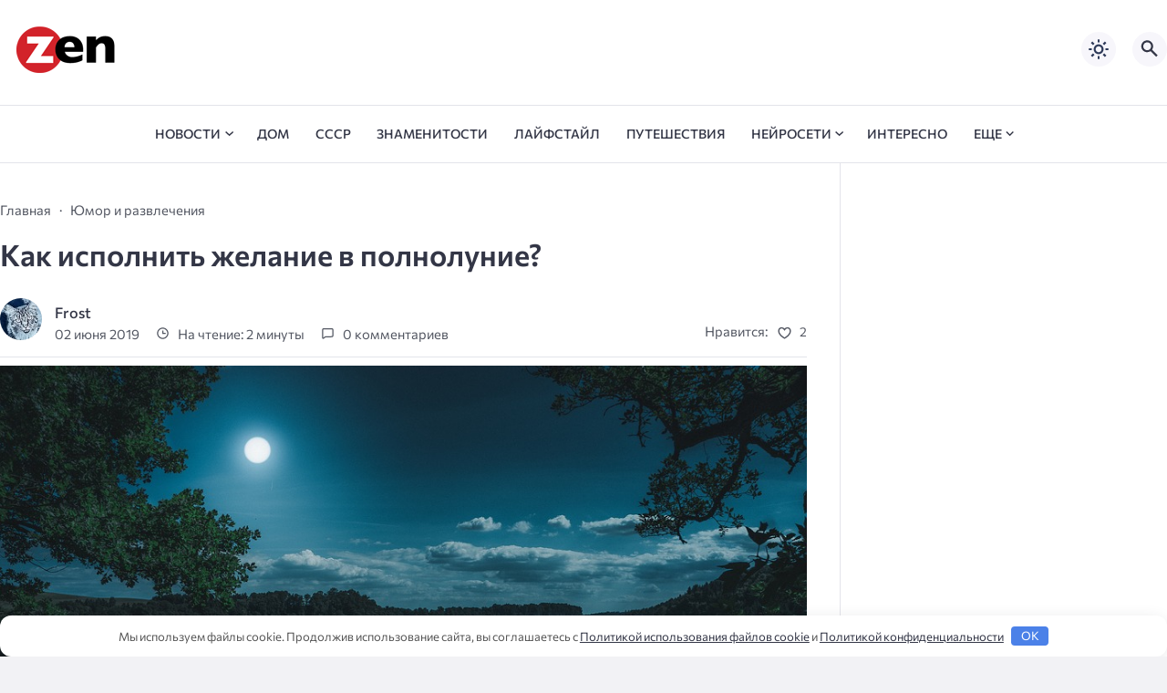

--- FILE ---
content_type: text/html; charset=utf-8
request_url: https://aflt.market.yandex.ru/widgets/service?appVersion=4e3c53b3d5b5ecec91b93b9c3c0637f348aa0ce5
body_size: 492
content:

        <!DOCTYPE html>
        <html>
            <head>
                <title>Виджеты, сервисная страница!</title>

                <script type="text/javascript" src="https://yastatic.net/s3/market-static/affiliate/2393a198fd495f7235c2.js" nonce="l3p3HK51+yVbXhdMBIgSUQ=="></script>

                <script type="text/javascript" nonce="l3p3HK51+yVbXhdMBIgSUQ==">
                    window.init({"browserslistEnv":"legacy","page":{"id":"affiliate-widgets:service"},"request":{"id":"1768788669205\u002F52acbf5ab25dae23cf8a4f34b4480600\u002F1"},"metrikaCounterParams":{"id":45411513,"clickmap":true,"trackLinks":true,"accurateTrackBounce":true}});
                </script>
            </head>
        </html>
    

--- FILE ---
content_type: application/x-javascript
request_url: https://zendiar.com/wp-content/themes/citynews-3/assets/js/vendor.min.js
body_size: 1886
content:
/*
 ===============================================================
  * Headhesive.js v1.2.3 - Скрипт липкого меню
   * Author: Copyright (c) Mark Goodyear <@markgdyr> <http://markgoodyear.com>
   * Url: http://markgoodyear.com/labs/headhesive
   * License: MIT
 =============================================================================
 */
!function (t, e) { "function" == typeof define && define.amd ? define([], function () { return e() }) : "object" == typeof exports ? module.exports = e() : t.Headhesive = e() }(this, function () { "use strict"; var t = function (e, s) { for (var o in s) s.hasOwnProperty(o) && (e[o] = "object" == typeof s[o] ? t(e[o], s[o]) : s[o]); return e }, e = function (t, e) { var s, o, i, n = Date.now || function () { return (new Date).getTime() }, l = null, c = 0, r = function () { c = n(), l = null, i = t.apply(s, o), s = o = null }; return function () { var f = n(), h = e - (f - c); return s = this, o = arguments, 0 >= h ? (clearTimeout(l), l = null, c = f, i = t.apply(s, o), s = o = null) : l || (l = setTimeout(r, h)), i } }, s = function () { return void 0 !== window.pageYOffset ? window.pageYOffset : (document.documentElement || document.body.parentNode || document.body).scrollTop }, o = function (t, e) { for (var s = 0, o = t.offsetHeight; t;)s += t.offsetTop, t = t.offsetParent; return "bottom" === e && (s += o), s }, i = function (e, s) { "querySelector" in document && "addEventListener" in window && (this.visible = !1, this.options = { offset: 300, offsetSide: "top", classes: { clone: "headhesive", stick: "headhesive--stick", unstick: "headhesive--unstick" }, throttle: 250, onInit: function () { }, onStick: function () { }, onUnstick: function () { }, onDestroy: function () { } }, this.elem = "string" == typeof e ? document.querySelector(e) : e, this.options = t(this.options, s), this.init()) }; return i.prototype = { constructor: i, init: function () { if (this.clonedElem = this.elem.cloneNode(!0), this.clonedElem.className += " " + this.options.classes.clone, document.body.insertBefore(this.clonedElem, document.body.firstChild), "number" == typeof this.options.offset) this.scrollOffset = this.options.offset; else { if ("string" != typeof this.options.offset) throw new Error("Invalid offset: " + this.options.offset); this._setScrollOffset() } this._throttleUpdate = e(this.update.bind(this), this.options.throttle), this._throttleScrollOffset = e(this._setScrollOffset.bind(this), this.options.throttle), window.addEventListener("scroll", this._throttleUpdate, !1), window.addEventListener("resize", this._throttleScrollOffset, !1), this.options.onInit.call(this) }, _setScrollOffset: function () { "string" == typeof this.options.offset && (this.scrollOffset = o(document.querySelector(this.options.offset), this.options.offsetSide)) }, destroy: function () { document.body.removeChild(this.clonedElem), window.removeEventListener("scroll", this._throttleUpdate), window.removeEventListener("resize", this._throttleScrollOffset), this.options.onDestroy.call(this) }, stick: function () { this.visible || (this.clonedElem.className = this.clonedElem.className.replace(new RegExp("(^|\\s)*" + this.options.classes.unstick + "(\\s|$)*", "g"), ""), this.clonedElem.className += " " + this.options.classes.stick, this.visible = !0, this.options.onStick.call(this)) }, unstick: function () { this.visible && (this.clonedElem.className = this.clonedElem.className.replace(new RegExp("(^|\\s)*" + this.options.classes.stick + "(\\s|$)*", "g"), ""), this.clonedElem.className += " " + this.options.classes.unstick, this.visible = !1, this.options.onUnstick.call(this)) }, update: function () { s() > this.scrollOffset ? this.stick() : this.unstick() } }, i });


/*	
*Theia Sticky Sidebar https://github.com/WeCodePixels/theia-sticky-sidebar
* Скрипт липкого сайдбара
*/
!function (i) { i.fn.theiaStickySidebar = function (t) { var o = { containerSelector: "", additionalMarginTop: 0, additionalMarginBottom: 0, updateSidebarHeight: !0, minWidth: 0 }; t = i.extend(o, t), t.additionalMarginTop = parseInt(t.additionalMarginTop) || 0, t.additionalMarginBottom = parseInt(t.additionalMarginBottom) || 0, i("head").append(i('<style>.theiaStickySidebar:after {content: ""; display: table; clear: both;}</style>')), this.each(function () { function o() { e.fixedScrollTop = 0, e.sidebar.css({ "min-height": "1px" }), e.stickySidebar.css({ position: "static", width: "" }) } function a(t) { var o = t.height(); return t.children().each(function () { o = Math.max(o, i(this).height()) }), o } var e = {}; e.sidebar = i(this), e.options = t || {}, e.container = i(e.options.containerSelector), 0 == e.container.length && (e.container = e.sidebar.parent()), e.sidebar.parents().css("-webkit-transform", "none"), e.sidebar.css({ position: "relative", overflow: "visible", "-webkit-box-sizing": "border-box", "-moz-box-sizing": "border-box", "box-sizing": "border-box" }), e.stickySidebar = e.sidebar.find(".theiaStickySidebar"), 0 == e.stickySidebar.length && (e.sidebar.find("script").remove(), e.stickySidebar = i("<div>").addClass("theiaStickySidebar").append(e.sidebar.children()), e.sidebar.append(e.stickySidebar)), e.marginTop = parseInt(e.sidebar.css("margin-top")), e.marginBottom = parseInt(e.sidebar.css("margin-bottom")), e.paddingTop = parseInt(e.sidebar.css("padding-top")), e.paddingBottom = parseInt(e.sidebar.css("padding-bottom")); var d = e.stickySidebar.offset().top, r = e.stickySidebar.outerHeight(); e.stickySidebar.css("padding-top", 1), e.stickySidebar.css("padding-bottom", 1), d -= e.stickySidebar.offset().top, r = e.stickySidebar.outerHeight() - r - d, 0 == d ? (e.stickySidebar.css("padding-top", 0), e.stickySidebarPaddingTop = 0) : e.stickySidebarPaddingTop = 1, 0 == r ? (e.stickySidebar.css("padding-bottom", 0), e.stickySidebarPaddingBottom = 0) : e.stickySidebarPaddingBottom = 1, e.previousScrollTop = null, e.fixedScrollTop = 0, o(), e.onScroll = function (e) { if (e.stickySidebar.is(":visible")) { if (i("body").width() < e.options.minWidth) return void o(); if (e.sidebar.outerWidth(!0) + 50 > e.container.width()) return void o(); var d = i(document).scrollTop(), r = "static"; if (d >= e.container.offset().top + (e.paddingTop + e.marginTop - e.options.additionalMarginTop)) { var n, s = e.paddingTop + e.marginTop + t.additionalMarginTop, c = e.paddingBottom + e.marginBottom + t.additionalMarginBottom, p = e.container.offset().top, b = e.container.offset().top + a(e.container), g = 0 + t.additionalMarginTop, l = e.stickySidebar.outerHeight() + s + c < i(window).height(); n = l ? g + e.stickySidebar.outerHeight() : i(window).height() - e.marginBottom - e.paddingBottom - t.additionalMarginBottom; var f = p - d + e.paddingTop + e.marginTop, S = b - d - e.paddingBottom - e.marginBottom, h = e.stickySidebar.offset().top - d, m = e.previousScrollTop - d; "fixed" == e.stickySidebar.css("position") && (h += m), h = m > 0 ? Math.min(h, g) : Math.max(h, n - e.stickySidebar.outerHeight()), h = Math.max(h, f), h = Math.min(h, S - e.stickySidebar.outerHeight()); var y = e.container.height() == e.stickySidebar.outerHeight(); r = (y || h != g) && (y || h != n - e.stickySidebar.outerHeight()) ? d + h - e.sidebar.offset().top - e.paddingTop <= t.additionalMarginTop ? "static" : "absolute" : "fixed" } if ("fixed" == r) e.stickySidebar.css({ position: "fixed", width: e.sidebar.width(), top: h, left: e.sidebar.offset().left + parseInt(e.sidebar.css("padding-left")) }); else if ("absolute" == r) { var k = {}; "absolute" != e.stickySidebar.css("position") && (k.position = "absolute", k.top = d + h - e.sidebar.offset().top - e.stickySidebarPaddingTop - e.stickySidebarPaddingBottom), k.width = e.sidebar.width(), k.left = "", e.stickySidebar.css(k) } else "static" == r && o(); "static" != r && 1 == e.options.updateSidebarHeight && e.sidebar.css({ "min-height": e.stickySidebar.outerHeight() + e.stickySidebar.offset().top - e.sidebar.offset().top + e.paddingBottom }), e.previousScrollTop = d } }, e.onScroll(e), i(document).scroll(function (i) { return function () { i.onScroll(i) } }(e)), i(window).resize(function (i) { return function () { i.stickySidebar.css({ position: "static" }), i.onScroll(i) } }(e)) }) } }(jQuery);